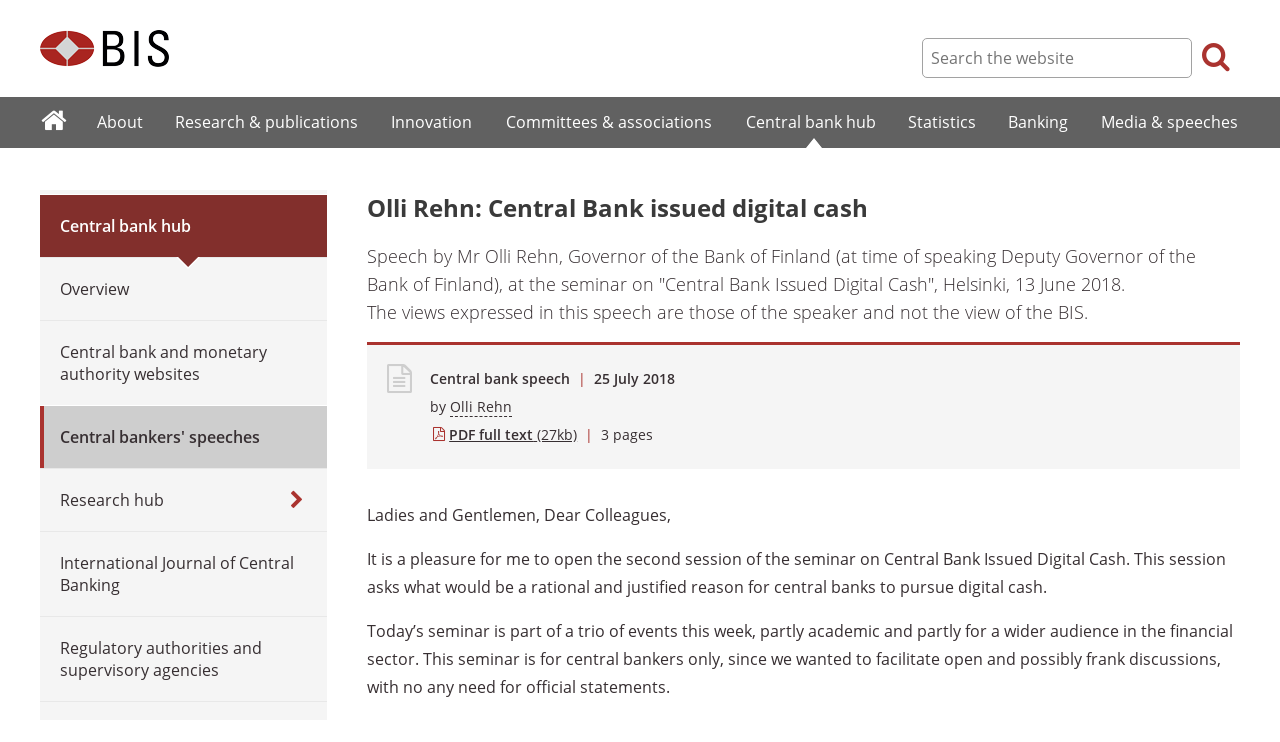

--- FILE ---
content_type: text/html; charset=UTF-8
request_url: https://www.bis.org/review/r180725c.htm
body_size: 7068
content:
<!DOCTYPE html>
<html class='no-js' lang='en' xml:lang='en' xmlns='http://www.w3.org/1999/xhtml'>
<head>
<meta content='IE=edge' http-equiv='X-UA-Compatible'>
<meta content='width=device-width, initial-scale=1.0' name='viewport'>
<meta content='text/html; charset=utf-8' http-equiv='Content-Type'>
<meta content='Olli Rehn: Central Bank issued digital cash' property='og:title'>
<meta content='Speech by Mr Olli Rehn, Governor of the Bank of Finland (at time of speaking Deputy Governor of the Bank of Finland), at the seminar on &quot;Central Bank Issued Digital Cash&quot;, Helsinki, 13 June 2018.
' property='og:description'>
<meta content='https://www.bis.org/review/r180725c.htm' property='og:url'>
<link href='https://www.bis.org/review/r180725c.htm' rel='canonical'>
<meta content='https://www.bis.org/img/bislogo_og.jpg' property='og:image'>
<meta content='summary_large_image' name='twitter:card'>
<meta content='@bis_org' name='twitter:site'>
<meta content='' name='keywords'>
<meta content='Speech by Mr Olli Rehn, Governor of the Bank of Finland (at time of speaking Deputy Governor of the Bank of Finland), at the seminar on &quot;Central Bank Issued Digital Cash&quot;, Helsinki, 13 June 2018.
' name='description'>
<meta content='Wed, 25 Jul 2018 09:55:00 +0000' http-equiv='Last-Modified'>
<title>Olli Rehn: Central Bank issued digital cash</title>
<link rel="icon" type="image/x-icon" href="/favicon-570124710617266452aaee59dc8fe89474345158607e5dd372d3f5389925fe99.ico" />
<link rel="shortcut icon" type="image/x-icon" href="/favicon-570124710617266452aaee59dc8fe89474345158607e5dd372d3f5389925fe99.ico" />
<link rel="stylesheet" href="/bis_original/bis/bis-262d81e317cbfa091209278241285c98d68fd0108063707e26ed5056b5a8a9c7.css" />
<link rel="stylesheet" href="/bis_original/shared/print-5dd6ea242dd39ae99601c816cf6ba8e800e519f71ffa3f5a06a8ef0ddf95f597.css" media="print" />
<link rel="stylesheet" href="/bis_original/datepicker-2b8b830d9c7f6d44e13429eb6f9765b328252be7861d72d47fff747eed394520.css" />
<link rel="stylesheet" href="/bis_original/select2-9f92f610bb1b5969b636a4d9c11476007c07643dfa60decc107ec99c81529f51.css" />
<link rel="stylesheet" href="/application-7aad27a6997b61c1490ab5b33b9a9a23d7ae915d79bd20c9b87fb5f87797e242.css" />
<script src="/js/jquery3.js"></script>
<script src="/application-f7b990a121f2fc4ca1a797046ff8f2c3b157eb2bde2fb4263fbf60fdbfde7647.js"></script>
<script src="/js/modernizr.custom.js"></script>
<script src="/bis_original/bis/standard-pretty-4cdc8e5d8567b62371db0d5853b6fd2d2363f1126e880919f0d2fa3ff8b0acdb.js"></script>

<meta content='Olli Rehn: Central Bank issued digital cash' name='citation_title'>
<meta content='Olli Rehn' name='citation_author'>
<meta content='2018-07-25' name='citation_publication_date'>
<meta content='2018-07-25' name='DC.date'>
</head>
<body>
<div class='dt tagwidth' id='body'>
<div id='bispage'>
<noscript>
<div class='_pagemsgdiv display-nojs noprint'>
<div class='pagemsg'>
This website requires javascript for proper use
</div>
</div>
</noscript>
<div class='_pagemsgdiv noprint' id='codemsg'>
<div style='display: table;'>
<div class='pagemsg' id='pagemsg'></div>
<input alt='close' id='pagemsgx' src='/img/icons/closeX.png' type='image'>
</div>
</div>
<div id='pagecontent'>
<div id='_review_r180725c_pdf'>
<div id='page-header'>
<div class='fullwidth-outer' id='pagehdr1'>
<div class='fullwidth-inner'>
<div id='pagehdr1table'>
<div id='hdr_logo'>
<a href="/"><img alt="The Bank for International Settlements" src="/img/bis-logo-short.gif" />
</a></div>
<div style='display:table-cell; width:100%;'></div>
<div class='noprint' id='hdr_tools'>
<div class='hdrtools_class' id='hdr_tool_search'>
<div class='hdr_searchicon icon icon-search' id='hdr_tool_searchicon'></div>
<div id='hdr_tool_searchiconX'>
<div class='spinner2 diagonal part-1'></div>
<div class='spinner2 diagonal part-2'></div>
</div>
</div>
<div class='hdrtools_class' id='hdr_tool_hamburger'>
<div class='noprint' id='hdr_tool_hamburgericon'>
<div class='menuhamburger spinner-master2' id='mobilemenu_hamburger'>
<div id='spinner'>
<div class='spinner2 diagonal part-1'></div>
<div class='spinner2 horizontal'></div>
<div class='spinner2 diagonal part-2'></div>
</div>
</div>
</div>
</div>
</div>
<div class='noprint' id='hdr_search'>
<form accept-charset='UTF-8' action='/search/index.htm' class='hdr_searchform' method='get'>
<div class='hdr_searchboxdiv'>
<fieldset class='hdr_searchbox'>
<input class='hdr_searchfield' id='sp_q' maxlength='80' name='globalset_q' placeholder='Search the website' type='text'>
</fieldset>
</div>
<div class='hdr_searchbuttondiv'>
<button class='hdr_searchbutton' type='submit'>
<span class='hdr_searchicon icon icon-search'></span>
</button>
</div>
</form>
</div>
</div>

</div>
</div>
<div class='fullwidth-outer' id='pagehdr2'>
<div class='fullwidth-inner'>
<div class='noprint' id='hdr_mobilesearch'>
<form accept-charset='UTF-8' action='/search/index.htm' class='hdr_searchform' method='get'>
<div class='hdr_searchboxdiv'>
<fieldset class='hdr_searchbox'>
<input class='hdr_searchfield' maxlength='80' name='globalset_q' placeholder='Search the website' type='text'>
</fieldset>
</div>
<div class='hdr_searchbuttondiv'>
<button class='hdr_searchbutton' type='submit'>
<span class='hdr_searchicon icon icon-search'></span>
</button>
</div>
</form>
</div>

</div>
</div>
</div>

<div class='noprint' id='accessibilityLinks'>
<a accesskey='0' href='#accessibilityLinks' title='access keys list'></a>
<a accesskey='1' href='#center' title='skip navigation'></a>
<a accesskey='2' href='#sp_q' title='quick search'></a>
<a accesskey='3' href='#main_menu' title='main menu'></a>
<a accesskey='4' href='#local_menu' title='local menu'></a>
<a accesskey='5' href='/sitemap/' title='sitemap'></a>
</div>
<div data-react-class="MainMenu" data-react-props="{&quot;document&quot;:{&quot;id&quot;:24862,&quot;id_cms&quot;:95490,&quot;path&quot;:&quot;/review/r180725c.pdf&quot;,&quot;menu_id&quot;:60,&quot;parent_id&quot;:null,&quot;short_title&quot;:&quot;Olli Rehn: Central Bank issued digital cash&quot;,&quot;long_title&quot;:&quot;Speech by Mr Olli Rehn, Governor of the Bank of Finland (at time of speaking Deputy Governor of the Bank of Finland), at the seminar on \&quot;Central Bank Issued Digital Cash\&quot;, Helsinki, 13 June 2018.\n&quot;,&quot;chapter_title&quot;:null,&quot;extra_information&quot;:&quot;Speech by Mr Olli Rehn, Governor of the Bank of Finland (at time of speaking Deputy Governor of the Bank of Finland), at the seminar on \&quot;Central Bank Issued Digital Cash\&quot;, Helsinki, 13 June 2018.\n&quot;,&quot;description&quot;:&quot;Speech by Mr Olli Rehn, Governor of the Bank of Finland (at time of speaking Deputy Governor of the Bank of Finland), at the seminar on \&quot;Central Bank Issued Digital Cash\&quot;, Helsinki, 13 June 2018.\n&quot;,&quot;abstract&quot;:null,&quot;content&quot;:&quot;\n    \n\u003cp\u003eLadies and Gentlemen, Dear Colleagues,\u003c/p\u003e\n\n\u003cp\u003eIt is a pleasure for me to open the second session of the seminar on Central Bank Issued Digital Cash. This session asks what would be a rational and justified reason for central banks to pursue digital cash.\u003c/p\u003e\n\n\u003cp\u003eToday\u0026rsquo;s seminar is part of a trio of events this week, partly academic and partly for a wider audience in the financial sector. This seminar is for central bankers only, since we wanted to facilitate open and possibly frank discussions, with no any need for official statements.\u003c/p\u003e\n\n\u003cp\u003eWe have also chosen different colour codes for the three events.\u003c/p\u003e\n\n\u003cp\u003eI\u0026rsquo;m not sure if the yellow colour of our badges has been deliberately chosen to indicate a yellow card, i.e. to be warned due to a foul. Maybe some people see that even a discussion about a digital central bank currency is dangerous play. But here today we won\u0026rsquo;t be afraid of discussion.\u003c/p\u003e\n\n\u003cp\u003eIn fact, virtual currencies or crypto assets, as we prefer to call them today, already emerged on central banks\u0026rsquo; radar screen many years ago. Since then, central banks, other authorities and academics have studied the phenomenon and published analyses on it. When the market turned into a highly speculative one, both financial supervisors and central banks issued warnings. In our view, virtual asset creation and trade should be regulated in the same way as other tradeable assets. It is important to protect consumers and prevent fraud.\u003c/p\u003e\n\n\u003cp\u003eOriginally, promoters of virtual assets like Bitcoin claimed they would provide an alternative to banks\u0026rsquo; payment systems and change the whole financial system. Even if virtual assets currently don\u0026rsquo;t have the capacity to fulfil the original vision, they did bring to the surface two very interesting issues: the potential of blockchain technology, and the future role of central bank money in the modern financial infrastructure.\u003c/p\u003e\n\n\u003cp\u003eThe discussion on the future use of central bank money, whether physical cash or digital, has emerged and even intensified recently, especially in countries where the role of cash in society has been declining.\u003c/p\u003e\n\n\u003cp\u003eThis raises several pertinent and difficult questions:\u003c/p\u003e\n\n\u003cp\u003eWhat would happen if physical cash really vanished? How would it affect central banks, the financial industry and society as a whole? What will legal tender mean in the future? How will monetary policy and financial stability change if perfectly safe central bank cash were to disappear? If physical cash were to become obsolete, should central banks still be involved in providing central bank money to the public \u0026ndash; perhaps in a digital form?\u003c/p\u003e\n\n\u003cp\u003eThese are indeed relevant questions, even if the issuance of euro cash still continues to grow. This seminar aims to contribute to the contemporary debate and increase our understanding of these questions.\u003c/p\u003e\n\n\u003cp\u003eAgainst this background, let me focus on three topics that the central banks must in my view carefully analyse.\u003c/p\u003e\n\n\u003cp\u003e1. What is \u003cstrong\u003ethe role and meaning of legal tender\u003c/strong\u003e and the need for some form of generally available and usable central bank money for members of the public?\u003c/p\u003e\n\n\u003cp\u003eThe historical background of legal tender lies in times when different monies circulated and, for the sake of stability, one of them had to be classed as legal. That gave central banks the power to create unlimited liquidity in their own currency, useful for financial stability. However, as the Bank of Finland Legal Unit concluded in its survey, this concept is surprisingly vague today, at least in retail payments.\u003c/p\u003e\n\n\u003cp\u003eThere are several reasons for this. In some countries, legal tender stands for the common fall-back, if no other payment instrument is agreed upon. In some countries legal tender means the mandatory acceptance of cash for payment e.g. in retail. In the U.S., where it reads on dollar bills that they are \u0026ldquo;legal tender for all debts\u0026rdquo;, there is no mandatory requirement to accept them in the purchase of goods and services.\u003c/p\u003e\n\n\u003cp\u003e2. How can we maintain the ability of official oversight to ensure the safety and \u0026ndash; under the dual threats of fragmentation and monopolization \u0026ndash; the efficiency of payment systems?\u003c/p\u003e\n\n\u003cp\u003eAs I mentioned earlier, the payments market is in turmoil with all the new initiatives. Some of them are just user interfaces, but also completely new transmission mechanisms are being introduced to the market.\u003c/p\u003e\n\n\u003cp\u003eThis development entails some potential problems for the oversight of payment systems. First, while consumer choice is a positive thing, fragmentation may increase uncertainty about trustworthy services. It may become impossible for supervisors to monitor all players, and for the overseers to ensure the robustness of the overall payment system.\u003c/p\u003e\n\n\u003cp\u003eAnother problem may arise from the fact that more and more service providers are non-banks that are not accustomed to regulatory requirements and may prefer to stay outside the oversight domain. The end-game may look like the free banking era, when competing private banks were printing their own banknotes, and it was hard to keep track of their value. In such a situation, at least, the reintroduction of legal tender in the form of digital cash might become a serious issue.\u003c/p\u003e\n\n\u003cp\u003eRobust payment systems are a crucial backbone of modern economies. We must be able to safeguard their functioning also in the future.\u003c/p\u003e\n\n\u003cp\u003eAbout a week ago, Europe experienced a short hiccup in the Visa payment card network. Even if the technical problem was solved in less than 10 hours, it showed how vulnerable our daily lives have become. When 75% of payments are not working, a lot of uncertainty and losses are created. The event reminded us that, to ensure resilience, we need parallel safe infrastructures that can be scaled up, if the normal network is failing.\u003c/p\u003e\n\n\u003cp\u003eToday, we still have cash. If or when cash is no longer used to the extent that it can be easily scaled up, other alternatives will be needed. One line of analysis contemplates whether some alternative means of payment could or should be provided by central banks.\u003c/p\u003e\n\n\u003cp\u003e3. How are the efficiency of monetary policy and the objectives of macroeconomic and financial stability to be maintained, if all money is issued by private parties, all of which are not necessarily even banks?\u003c/p\u003e\n\n\u003cp\u003eCentral bankers are often considered conservative. But work in central banks has had to continuously adapt to meet the challenges of a changing environment. The tasks of price stability, financial stability and oversight of payment and settlement systems tend to change and take on new forms, but the core content endures.\u003c/p\u003e\n\n\u003cp\u003eThis capability to adapt has been evident since 2008, when, during the financial crises, central banks were able to think \u0026lsquo;out of the box\u0026rsquo; and create new monetary policy tools to fulfil their task. The outcome was not just new monetary policy tools, but also stronger macroprudential supervision and, in Europe, the creation of Banking Union.\u003c/p\u003e\n\n\u003cp\u003eBearing that in mind, it is entirely reasonable to expect that the central banks will be able to adapt to the changing financial and payment landscape also when the driver is not a recession, but a technological revolution.\u003c/p\u003e\n\n\u003cp\u003eDear Friends,\u003c/p\u003e\n\n\u003cp\u003eI trust your discussions today will be interesting and substantive, and that you will have new insights with you when travelling back home. Sharing both understanding and open questions, being able to work together in the future and take action jointly, all these will be ever more vital when our common field of work is transformed in so many ways.\u003c/p\u003e\n\n\u003cp\u003eI wish you a successful seminar.\u003c/p\u003e\n    \n  &quot;,&quot;display_position&quot;:null,&quot;layout&quot;:null,&quot;publication_start_date&quot;:&quot;2018-07-25T00:00:00.000+02:00&quot;,&quot;created_at&quot;:&quot;2018-07-25T11:55:00.000+02:00&quot;,&quot;updated_at&quot;:&quot;2018-07-25T14:29:00.000+02:00&quot;,&quot;pdf_pages&quot;:3,&quot;pdf_file_size&quot;:27,&quot;pdf_use_title&quot;:false,&quot;series_name&quot;:null,&quot;html_header&quot;:null,&quot;html_footer&quot;:null,&quot;has_content&quot;:true}}" data-react-cache-id="MainMenu-0"></div>
<div class='fullwidth-outer' id='page-breadcrumbs'>
<div class='fullwidth-inner'>
<div data-react-class="Breadcrumbs" data-react-props="{&quot;document&quot;:{&quot;id&quot;:24862,&quot;id_cms&quot;:95490,&quot;path&quot;:&quot;/review/r180725c.pdf&quot;,&quot;menu_id&quot;:60,&quot;parent_id&quot;:null,&quot;short_title&quot;:&quot;Olli Rehn: Central Bank issued digital cash&quot;,&quot;long_title&quot;:&quot;Speech by Mr Olli Rehn, Governor of the Bank of Finland (at time of speaking Deputy Governor of the Bank of Finland), at the seminar on \&quot;Central Bank Issued Digital Cash\&quot;, Helsinki, 13 June 2018.\n&quot;,&quot;chapter_title&quot;:null,&quot;extra_information&quot;:&quot;Speech by Mr Olli Rehn, Governor of the Bank of Finland (at time of speaking Deputy Governor of the Bank of Finland), at the seminar on \&quot;Central Bank Issued Digital Cash\&quot;, Helsinki, 13 June 2018.\n&quot;,&quot;description&quot;:&quot;Speech by Mr Olli Rehn, Governor of the Bank of Finland (at time of speaking Deputy Governor of the Bank of Finland), at the seminar on \&quot;Central Bank Issued Digital Cash\&quot;, Helsinki, 13 June 2018.\n&quot;,&quot;abstract&quot;:null,&quot;content&quot;:&quot;\n    \n\u003cp\u003eLadies and Gentlemen, Dear Colleagues,\u003c/p\u003e\n\n\u003cp\u003eIt is a pleasure for me to open the second session of the seminar on Central Bank Issued Digital Cash. This session asks what would be a rational and justified reason for central banks to pursue digital cash.\u003c/p\u003e\n\n\u003cp\u003eToday\u0026rsquo;s seminar is part of a trio of events this week, partly academic and partly for a wider audience in the financial sector. This seminar is for central bankers only, since we wanted to facilitate open and possibly frank discussions, with no any need for official statements.\u003c/p\u003e\n\n\u003cp\u003eWe have also chosen different colour codes for the three events.\u003c/p\u003e\n\n\u003cp\u003eI\u0026rsquo;m not sure if the yellow colour of our badges has been deliberately chosen to indicate a yellow card, i.e. to be warned due to a foul. Maybe some people see that even a discussion about a digital central bank currency is dangerous play. But here today we won\u0026rsquo;t be afraid of discussion.\u003c/p\u003e\n\n\u003cp\u003eIn fact, virtual currencies or crypto assets, as we prefer to call them today, already emerged on central banks\u0026rsquo; radar screen many years ago. Since then, central banks, other authorities and academics have studied the phenomenon and published analyses on it. When the market turned into a highly speculative one, both financial supervisors and central banks issued warnings. In our view, virtual asset creation and trade should be regulated in the same way as other tradeable assets. It is important to protect consumers and prevent fraud.\u003c/p\u003e\n\n\u003cp\u003eOriginally, promoters of virtual assets like Bitcoin claimed they would provide an alternative to banks\u0026rsquo; payment systems and change the whole financial system. Even if virtual assets currently don\u0026rsquo;t have the capacity to fulfil the original vision, they did bring to the surface two very interesting issues: the potential of blockchain technology, and the future role of central bank money in the modern financial infrastructure.\u003c/p\u003e\n\n\u003cp\u003eThe discussion on the future use of central bank money, whether physical cash or digital, has emerged and even intensified recently, especially in countries where the role of cash in society has been declining.\u003c/p\u003e\n\n\u003cp\u003eThis raises several pertinent and difficult questions:\u003c/p\u003e\n\n\u003cp\u003eWhat would happen if physical cash really vanished? How would it affect central banks, the financial industry and society as a whole? What will legal tender mean in the future? How will monetary policy and financial stability change if perfectly safe central bank cash were to disappear? If physical cash were to become obsolete, should central banks still be involved in providing central bank money to the public \u0026ndash; perhaps in a digital form?\u003c/p\u003e\n\n\u003cp\u003eThese are indeed relevant questions, even if the issuance of euro cash still continues to grow. This seminar aims to contribute to the contemporary debate and increase our understanding of these questions.\u003c/p\u003e\n\n\u003cp\u003eAgainst this background, let me focus on three topics that the central banks must in my view carefully analyse.\u003c/p\u003e\n\n\u003cp\u003e1. What is \u003cstrong\u003ethe role and meaning of legal tender\u003c/strong\u003e and the need for some form of generally available and usable central bank money for members of the public?\u003c/p\u003e\n\n\u003cp\u003eThe historical background of legal tender lies in times when different monies circulated and, for the sake of stability, one of them had to be classed as legal. That gave central banks the power to create unlimited liquidity in their own currency, useful for financial stability. However, as the Bank of Finland Legal Unit concluded in its survey, this concept is surprisingly vague today, at least in retail payments.\u003c/p\u003e\n\n\u003cp\u003eThere are several reasons for this. In some countries, legal tender stands for the common fall-back, if no other payment instrument is agreed upon. In some countries legal tender means the mandatory acceptance of cash for payment e.g. in retail. In the U.S., where it reads on dollar bills that they are \u0026ldquo;legal tender for all debts\u0026rdquo;, there is no mandatory requirement to accept them in the purchase of goods and services.\u003c/p\u003e\n\n\u003cp\u003e2. How can we maintain the ability of official oversight to ensure the safety and \u0026ndash; under the dual threats of fragmentation and monopolization \u0026ndash; the efficiency of payment systems?\u003c/p\u003e\n\n\u003cp\u003eAs I mentioned earlier, the payments market is in turmoil with all the new initiatives. Some of them are just user interfaces, but also completely new transmission mechanisms are being introduced to the market.\u003c/p\u003e\n\n\u003cp\u003eThis development entails some potential problems for the oversight of payment systems. First, while consumer choice is a positive thing, fragmentation may increase uncertainty about trustworthy services. It may become impossible for supervisors to monitor all players, and for the overseers to ensure the robustness of the overall payment system.\u003c/p\u003e\n\n\u003cp\u003eAnother problem may arise from the fact that more and more service providers are non-banks that are not accustomed to regulatory requirements and may prefer to stay outside the oversight domain. The end-game may look like the free banking era, when competing private banks were printing their own banknotes, and it was hard to keep track of their value. In such a situation, at least, the reintroduction of legal tender in the form of digital cash might become a serious issue.\u003c/p\u003e\n\n\u003cp\u003eRobust payment systems are a crucial backbone of modern economies. We must be able to safeguard their functioning also in the future.\u003c/p\u003e\n\n\u003cp\u003eAbout a week ago, Europe experienced a short hiccup in the Visa payment card network. Even if the technical problem was solved in less than 10 hours, it showed how vulnerable our daily lives have become. When 75% of payments are not working, a lot of uncertainty and losses are created. The event reminded us that, to ensure resilience, we need parallel safe infrastructures that can be scaled up, if the normal network is failing.\u003c/p\u003e\n\n\u003cp\u003eToday, we still have cash. If or when cash is no longer used to the extent that it can be easily scaled up, other alternatives will be needed. One line of analysis contemplates whether some alternative means of payment could or should be provided by central banks.\u003c/p\u003e\n\n\u003cp\u003e3. How are the efficiency of monetary policy and the objectives of macroeconomic and financial stability to be maintained, if all money is issued by private parties, all of which are not necessarily even banks?\u003c/p\u003e\n\n\u003cp\u003eCentral bankers are often considered conservative. But work in central banks has had to continuously adapt to meet the challenges of a changing environment. The tasks of price stability, financial stability and oversight of payment and settlement systems tend to change and take on new forms, but the core content endures.\u003c/p\u003e\n\n\u003cp\u003eThis capability to adapt has been evident since 2008, when, during the financial crises, central banks were able to think \u0026lsquo;out of the box\u0026rsquo; and create new monetary policy tools to fulfil their task. The outcome was not just new monetary policy tools, but also stronger macroprudential supervision and, in Europe, the creation of Banking Union.\u003c/p\u003e\n\n\u003cp\u003eBearing that in mind, it is entirely reasonable to expect that the central banks will be able to adapt to the changing financial and payment landscape also when the driver is not a recession, but a technological revolution.\u003c/p\u003e\n\n\u003cp\u003eDear Friends,\u003c/p\u003e\n\n\u003cp\u003eI trust your discussions today will be interesting and substantive, and that you will have new insights with you when travelling back home. Sharing both understanding and open questions, being able to work together in the future and take action jointly, all these will be ever more vital when our common field of work is transformed in so many ways.\u003c/p\u003e\n\n\u003cp\u003eI wish you a successful seminar.\u003c/p\u003e\n    \n  &quot;,&quot;display_position&quot;:null,&quot;layout&quot;:null,&quot;publication_start_date&quot;:&quot;2018-07-25T00:00:00.000+02:00&quot;,&quot;created_at&quot;:&quot;2018-07-25T11:55:00.000+02:00&quot;,&quot;updated_at&quot;:&quot;2018-07-25T14:29:00.000+02:00&quot;,&quot;pdf_pages&quot;:3,&quot;pdf_file_size&quot;:27,&quot;pdf_use_title&quot;:false,&quot;series_name&quot;:null,&quot;html_header&quot;:null,&quot;html_footer&quot;:null,&quot;has_content&quot;:true},&quot;document_links&quot;:[],&quot;document_parent_path&quot;:null}" data-react-cache-id="Breadcrumbs-0"></div>

</div>
</div>
<div class='fullwidth-outer'>
<div class='fullwidth-inner'>
<div class='document_container' id='container'>
<div class='column noprint' id='left'>
<div data-react-class="LocalMenu" data-react-props="{&quot;document&quot;:{&quot;id&quot;:24862,&quot;id_cms&quot;:95490,&quot;path&quot;:&quot;/review/r180725c.pdf&quot;,&quot;menu_id&quot;:60,&quot;parent_id&quot;:null,&quot;short_title&quot;:&quot;Olli Rehn: Central Bank issued digital cash&quot;,&quot;long_title&quot;:&quot;Speech by Mr Olli Rehn, Governor of the Bank of Finland (at time of speaking Deputy Governor of the Bank of Finland), at the seminar on \&quot;Central Bank Issued Digital Cash\&quot;, Helsinki, 13 June 2018.\n&quot;,&quot;chapter_title&quot;:null,&quot;extra_information&quot;:&quot;Speech by Mr Olli Rehn, Governor of the Bank of Finland (at time of speaking Deputy Governor of the Bank of Finland), at the seminar on \&quot;Central Bank Issued Digital Cash\&quot;, Helsinki, 13 June 2018.\n&quot;,&quot;description&quot;:&quot;Speech by Mr Olli Rehn, Governor of the Bank of Finland (at time of speaking Deputy Governor of the Bank of Finland), at the seminar on \&quot;Central Bank Issued Digital Cash\&quot;, Helsinki, 13 June 2018.\n&quot;,&quot;abstract&quot;:null,&quot;content&quot;:&quot;\n    \n\u003cp\u003eLadies and Gentlemen, Dear Colleagues,\u003c/p\u003e\n\n\u003cp\u003eIt is a pleasure for me to open the second session of the seminar on Central Bank Issued Digital Cash. This session asks what would be a rational and justified reason for central banks to pursue digital cash.\u003c/p\u003e\n\n\u003cp\u003eToday\u0026rsquo;s seminar is part of a trio of events this week, partly academic and partly for a wider audience in the financial sector. This seminar is for central bankers only, since we wanted to facilitate open and possibly frank discussions, with no any need for official statements.\u003c/p\u003e\n\n\u003cp\u003eWe have also chosen different colour codes for the three events.\u003c/p\u003e\n\n\u003cp\u003eI\u0026rsquo;m not sure if the yellow colour of our badges has been deliberately chosen to indicate a yellow card, i.e. to be warned due to a foul. Maybe some people see that even a discussion about a digital central bank currency is dangerous play. But here today we won\u0026rsquo;t be afraid of discussion.\u003c/p\u003e\n\n\u003cp\u003eIn fact, virtual currencies or crypto assets, as we prefer to call them today, already emerged on central banks\u0026rsquo; radar screen many years ago. Since then, central banks, other authorities and academics have studied the phenomenon and published analyses on it. When the market turned into a highly speculative one, both financial supervisors and central banks issued warnings. In our view, virtual asset creation and trade should be regulated in the same way as other tradeable assets. It is important to protect consumers and prevent fraud.\u003c/p\u003e\n\n\u003cp\u003eOriginally, promoters of virtual assets like Bitcoin claimed they would provide an alternative to banks\u0026rsquo; payment systems and change the whole financial system. Even if virtual assets currently don\u0026rsquo;t have the capacity to fulfil the original vision, they did bring to the surface two very interesting issues: the potential of blockchain technology, and the future role of central bank money in the modern financial infrastructure.\u003c/p\u003e\n\n\u003cp\u003eThe discussion on the future use of central bank money, whether physical cash or digital, has emerged and even intensified recently, especially in countries where the role of cash in society has been declining.\u003c/p\u003e\n\n\u003cp\u003eThis raises several pertinent and difficult questions:\u003c/p\u003e\n\n\u003cp\u003eWhat would happen if physical cash really vanished? How would it affect central banks, the financial industry and society as a whole? What will legal tender mean in the future? How will monetary policy and financial stability change if perfectly safe central bank cash were to disappear? If physical cash were to become obsolete, should central banks still be involved in providing central bank money to the public \u0026ndash; perhaps in a digital form?\u003c/p\u003e\n\n\u003cp\u003eThese are indeed relevant questions, even if the issuance of euro cash still continues to grow. This seminar aims to contribute to the contemporary debate and increase our understanding of these questions.\u003c/p\u003e\n\n\u003cp\u003eAgainst this background, let me focus on three topics that the central banks must in my view carefully analyse.\u003c/p\u003e\n\n\u003cp\u003e1. What is \u003cstrong\u003ethe role and meaning of legal tender\u003c/strong\u003e and the need for some form of generally available and usable central bank money for members of the public?\u003c/p\u003e\n\n\u003cp\u003eThe historical background of legal tender lies in times when different monies circulated and, for the sake of stability, one of them had to be classed as legal. That gave central banks the power to create unlimited liquidity in their own currency, useful for financial stability. However, as the Bank of Finland Legal Unit concluded in its survey, this concept is surprisingly vague today, at least in retail payments.\u003c/p\u003e\n\n\u003cp\u003eThere are several reasons for this. In some countries, legal tender stands for the common fall-back, if no other payment instrument is agreed upon. In some countries legal tender means the mandatory acceptance of cash for payment e.g. in retail. In the U.S., where it reads on dollar bills that they are \u0026ldquo;legal tender for all debts\u0026rdquo;, there is no mandatory requirement to accept them in the purchase of goods and services.\u003c/p\u003e\n\n\u003cp\u003e2. How can we maintain the ability of official oversight to ensure the safety and \u0026ndash; under the dual threats of fragmentation and monopolization \u0026ndash; the efficiency of payment systems?\u003c/p\u003e\n\n\u003cp\u003eAs I mentioned earlier, the payments market is in turmoil with all the new initiatives. Some of them are just user interfaces, but also completely new transmission mechanisms are being introduced to the market.\u003c/p\u003e\n\n\u003cp\u003eThis development entails some potential problems for the oversight of payment systems. First, while consumer choice is a positive thing, fragmentation may increase uncertainty about trustworthy services. It may become impossible for supervisors to monitor all players, and for the overseers to ensure the robustness of the overall payment system.\u003c/p\u003e\n\n\u003cp\u003eAnother problem may arise from the fact that more and more service providers are non-banks that are not accustomed to regulatory requirements and may prefer to stay outside the oversight domain. The end-game may look like the free banking era, when competing private banks were printing their own banknotes, and it was hard to keep track of their value. In such a situation, at least, the reintroduction of legal tender in the form of digital cash might become a serious issue.\u003c/p\u003e\n\n\u003cp\u003eRobust payment systems are a crucial backbone of modern economies. We must be able to safeguard their functioning also in the future.\u003c/p\u003e\n\n\u003cp\u003eAbout a week ago, Europe experienced a short hiccup in the Visa payment card network. Even if the technical problem was solved in less than 10 hours, it showed how vulnerable our daily lives have become. When 75% of payments are not working, a lot of uncertainty and losses are created. The event reminded us that, to ensure resilience, we need parallel safe infrastructures that can be scaled up, if the normal network is failing.\u003c/p\u003e\n\n\u003cp\u003eToday, we still have cash. If or when cash is no longer used to the extent that it can be easily scaled up, other alternatives will be needed. One line of analysis contemplates whether some alternative means of payment could or should be provided by central banks.\u003c/p\u003e\n\n\u003cp\u003e3. How are the efficiency of monetary policy and the objectives of macroeconomic and financial stability to be maintained, if all money is issued by private parties, all of which are not necessarily even banks?\u003c/p\u003e\n\n\u003cp\u003eCentral bankers are often considered conservative. But work in central banks has had to continuously adapt to meet the challenges of a changing environment. The tasks of price stability, financial stability and oversight of payment and settlement systems tend to change and take on new forms, but the core content endures.\u003c/p\u003e\n\n\u003cp\u003eThis capability to adapt has been evident since 2008, when, during the financial crises, central banks were able to think \u0026lsquo;out of the box\u0026rsquo; and create new monetary policy tools to fulfil their task. The outcome was not just new monetary policy tools, but also stronger macroprudential supervision and, in Europe, the creation of Banking Union.\u003c/p\u003e\n\n\u003cp\u003eBearing that in mind, it is entirely reasonable to expect that the central banks will be able to adapt to the changing financial and payment landscape also when the driver is not a recession, but a technological revolution.\u003c/p\u003e\n\n\u003cp\u003eDear Friends,\u003c/p\u003e\n\n\u003cp\u003eI trust your discussions today will be interesting and substantive, and that you will have new insights with you when travelling back home. Sharing both understanding and open questions, being able to work together in the future and take action jointly, all these will be ever more vital when our common field of work is transformed in so many ways.\u003c/p\u003e\n\n\u003cp\u003eI wish you a successful seminar.\u003c/p\u003e\n    \n  &quot;,&quot;display_position&quot;:null,&quot;layout&quot;:null,&quot;publication_start_date&quot;:&quot;2018-07-25T00:00:00.000+02:00&quot;,&quot;created_at&quot;:&quot;2018-07-25T11:55:00.000+02:00&quot;,&quot;updated_at&quot;:&quot;2018-07-25T14:29:00.000+02:00&quot;,&quot;pdf_pages&quot;:3,&quot;pdf_file_size&quot;:27,&quot;pdf_use_title&quot;:false,&quot;series_name&quot;:null,&quot;html_header&quot;:null,&quot;html_footer&quot;:null,&quot;has_content&quot;:true}}" data-react-cache-id="LocalMenu-0" id="navigation_local"></div>
</div>
<div class='defaultstyles overridedefault' id='center' role='main'>
<h1>Olli Rehn: Central Bank issued digital cash</h1>
<div id='extratitle-div'>
Speech by Mr Olli Rehn, Governor of the Bank of Finland (at time of speaking Deputy Governor of the Bank of Finland), at the seminar on "Central Bank Issued Digital Cash", Helsinki, 13 June 2018.

<p>The views expressed in this speech are those of the speaker and not the view of the BIS.</p>
</div>
<div class='pageinfoblk override'>
<div class='icoblk icon-file-generic icon'></div>
<div class='pdftxt'>
<div class='pdfdocinfo'>
<span style='font-weight:600;'>
Central bank speech
</span>
<span class='red'> | </span>
<div class='date'>
25 July 2018
</div>
</div>
<div class='pdfauthors'>
<div class='authorline'>by <a class='authorlnk dashed' href='/author/olli_rehn.htm'>Olli Rehn</a></div>

</div>
<div class='pdftitle'>
<a class='pdftitle_link' href='/review/r180725c.pdf'>
<span class='firstword'>PDF full text</span>
<div class='pdfinfo'> (27kb)</div>
</a>
<span class='red'> | </span>
<span class='pdftitle_pages'>
3
 pages
</span>
</div>
</div>
</div>

<div id='cmsContent'>
<p>Ladies and Gentlemen, Dear Colleagues,</p>

<p>It is a pleasure for me to open the second session of the seminar on Central Bank Issued Digital Cash. This session asks what would be a rational and justified reason for central banks to pursue digital cash.</p>

<p>Today’s seminar is part of a trio of events this week, partly academic and partly for a wider audience in the financial sector. This seminar is for central bankers only, since we wanted to facilitate open and possibly frank discussions, with no any need for official statements.</p>

<p>We have also chosen different colour codes for the three events.</p>

<p>I’m not sure if the yellow colour of our badges has been deliberately chosen to indicate a yellow card, i.e. to be warned due to a foul. Maybe some people see that even a discussion about a digital central bank currency is dangerous play. But here today we won’t be afraid of discussion.</p>

<p>In fact, virtual currencies or crypto assets, as we prefer to call them today, already emerged on central banks’ radar screen many years ago. Since then, central banks, other authorities and academics have studied the phenomenon and published analyses on it. When the market turned into a highly speculative one, both financial supervisors and central banks issued warnings. In our view, virtual asset creation and trade should be regulated in the same way as other tradeable assets. It is important to protect consumers and prevent fraud.</p>

<p>Originally, promoters of virtual assets like Bitcoin claimed they would provide an alternative to banks’ payment systems and change the whole financial system. Even if virtual assets currently don’t have the capacity to fulfil the original vision, they did bring to the surface two very interesting issues: the potential of blockchain technology, and the future role of central bank money in the modern financial infrastructure.</p>

<p>The discussion on the future use of central bank money, whether physical cash or digital, has emerged and even intensified recently, especially in countries where the role of cash in society has been declining.</p>

<p>This raises several pertinent and difficult questions:</p>

<p>What would happen if physical cash really vanished? How would it affect central banks, the financial industry and society as a whole? What will legal tender mean in the future? How will monetary policy and financial stability change if perfectly safe central bank cash were to disappear? If physical cash were to become obsolete, should central banks still be involved in providing central bank money to the public – perhaps in a digital form?</p>

<p>These are indeed relevant questions, even if the issuance of euro cash still continues to grow. This seminar aims to contribute to the contemporary debate and increase our understanding of these questions.</p>

<p>Against this background, let me focus on three topics that the central banks must in my view carefully analyse.</p>

<p>1. What is <strong>the role and meaning of legal tender</strong> and the need for some form of generally available and usable central bank money for members of the public?</p>

<p>The historical background of legal tender lies in times when different monies circulated and, for the sake of stability, one of them had to be classed as legal. That gave central banks the power to create unlimited liquidity in their own currency, useful for financial stability. However, as the Bank of Finland Legal Unit concluded in its survey, this concept is surprisingly vague today, at least in retail payments.</p>

<p>There are several reasons for this. In some countries, legal tender stands for the common fall-back, if no other payment instrument is agreed upon. In some countries legal tender means the mandatory acceptance of cash for payment e.g. in retail. In the U.S., where it reads on dollar bills that they are “legal tender for all debts”, there is no mandatory requirement to accept them in the purchase of goods and services.</p>

<p>2. How can we maintain the ability of official oversight to ensure the safety and – under the dual threats of fragmentation and monopolization – the efficiency of payment systems?</p>

<p>As I mentioned earlier, the payments market is in turmoil with all the new initiatives. Some of them are just user interfaces, but also completely new transmission mechanisms are being introduced to the market.</p>

<p>This development entails some potential problems for the oversight of payment systems. First, while consumer choice is a positive thing, fragmentation may increase uncertainty about trustworthy services. It may become impossible for supervisors to monitor all players, and for the overseers to ensure the robustness of the overall payment system.</p>

<p>Another problem may arise from the fact that more and more service providers are non-banks that are not accustomed to regulatory requirements and may prefer to stay outside the oversight domain. The end-game may look like the free banking era, when competing private banks were printing their own banknotes, and it was hard to keep track of their value. In such a situation, at least, the reintroduction of legal tender in the form of digital cash might become a serious issue.</p>

<p>Robust payment systems are a crucial backbone of modern economies. We must be able to safeguard their functioning also in the future.</p>

<p>About a week ago, Europe experienced a short hiccup in the Visa payment card network. Even if the technical problem was solved in less than 10 hours, it showed how vulnerable our daily lives have become. When 75% of payments are not working, a lot of uncertainty and losses are created. The event reminded us that, to ensure resilience, we need parallel safe infrastructures that can be scaled up, if the normal network is failing.</p>

<p>Today, we still have cash. If or when cash is no longer used to the extent that it can be easily scaled up, other alternatives will be needed. One line of analysis contemplates whether some alternative means of payment could or should be provided by central banks.</p>

<p>3. How are the efficiency of monetary policy and the objectives of macroeconomic and financial stability to be maintained, if all money is issued by private parties, all of which are not necessarily even banks?</p>

<p>Central bankers are often considered conservative. But work in central banks has had to continuously adapt to meet the challenges of a changing environment. The tasks of price stability, financial stability and oversight of payment and settlement systems tend to change and take on new forms, but the core content endures.</p>

<p>This capability to adapt has been evident since 2008, when, during the financial crises, central banks were able to think ‘out of the box’ and create new monetary policy tools to fulfil their task. The outcome was not just new monetary policy tools, but also stronger macroprudential supervision and, in Europe, the creation of Banking Union.</p>

<p>Bearing that in mind, it is entirely reasonable to expect that the central banks will be able to adapt to the changing financial and payment landscape also when the driver is not a recession, but a technological revolution.</p>

<p>Dear Friends,</p>

<p>I trust your discussions today will be interesting and substantive, and that you will have new insights with you when travelling back home. Sharing both understanding and open questions, being able to work together in the future and take action jointly, all these will be ever more vital when our common field of work is transformed in so many ways.</p>

<p>I wish you a successful seminar.</p>
    
  
</div>
<div id='disclaimer'>The views expressed in this speech are those of the speaker and do not necessarily reflect those of the BIS.</div>

<div id='authoraboutblk'>
<div class='title'>About the author</div>
<div id='authorboxgrp'>
<div class='columndivide cd-2equal cd-spacing30 authorboxrow'>
<a class='cd-cell boxlink' href='/author/olli_rehn.htm'>
<div class='authorbox'>
<div class='authortxtbox'>
<div class='authorname'>Olli Rehn</div>
<div class='authormore'>More from this author</div>
</div>
</div>
</a>
<div class='authorbox author_right'></div>
</div>
</div>
</div>

</div>
</div>

</div>
</div>
<div class='fullwidth-outer' id='page-maybeinterestedin'>
<div class='fullwidth-inner'>
<div class='noprint' id='maybeinterestedin-div'>
</div>

</div>
</div>

</div>
</div>
</div>
<div class='noprint' role='contentinfo'>
<div class='fullwidth-outer' id='page-footer'>
<div class='fullwidth-inner'>
<a href='#0' id='totop'>Top</a>
<div id='sharethispage'>
<ul class='sociallist'>
<li>Share this page</li>
<li>
<a href='https://twitter.com/share' id='footershare_twitter' onclick='window.open(&#39;//twitter.com/share?url=&#39; + encodeURIComponent(window.location.href) + &#39;&amp;text=&#39; + encodeURI(document.title) + &#39;&amp;via=bis_org&#39;,&#39;_blank&#39;, &#39;height=450,width=600,menubar=no&#39;); return false;'>
<span class='icon shareicons icon-twitter-square'></span>
</a>
</li>
<li>
<a href='https://www.linkedin.com/shareArticle' id='footershare_linkedin' onclick='window.open(&#39;https://www.linkedin.com/shareArticle?url=&#39; + encodeURIComponent(window.location.href) + &#39;&amp;mini=true&#39; + &#39;&amp;title=&#39; + encodeURI(document.title),&#39;_blank&#39;, &#39;height=450,width=600,menubar=no&#39;); return false;'>
<span class='icon shareicons icon-linkedin-square'></span>
</a>
</li>
<li>
<a href='#' id='footershare_email' onclick='window.location=&#39;mailto:?subject=I would like to share this BIS website link with you&amp;body=Link to the website of the Bank for International Settlements%0D%0A&#39; + window.location; return false;'>
<span class='icon shareicons icon-envelope-square'></span>
</a>
</li>
</ul>
</div>
<div id='footer-pagediv'>
<div class='footer-divblks' id='footer-leftdiv'>
<div id='stayconnected'>
<div class='title'>Stay connected</div>
<ul class='sociallist'>
<li>Follow us</li>
<li>
<a class='iconlink' href='https://twitter.com/BIS_org' title='Follow us on Twitter'>
<span class='icon shareicons icon-twitter-square'></span>
</a>
</li>
<li>
<a class='iconlink' href='https://www.linkedin.com/company/bis' title='Follow us on LinkedIn'>
<span class='icon shareicons icon-linkedin-square'></span>
</a>
</li>
<li>
<a class='iconlink' href='https://www.youtube.com/user/bisbribiz' title='Watch our YouTube videos'>
<span class='icon shareicons icon-youtube-square'></span>
</a>
</li>
<li>
<a class='iconlink' href='/rss/index.htm' title='RSS feeds'>
<span class='icon shareicons icon-rss-square'></span>
</a>
</li>
<li>
<a class='iconlink' href='/podcast' title='Listen to our podcast'>
<span class='icon shareicons icon-podcast'></span>
</a>
</li>
<li>
<a class='iconlink' href='https://www.instagram.com/bankforintlsettlements/?hl=en' title='Follow us on Instagram'>
<span class='icon shareicons icon-instagram'></span>
</a>
</li>
</ul>
<ul id='emailalert'>
<li>
<a class='iconlink' href='/emailalerts.htm' title='Email alerts'>
<div class='icon shareicons icon-envelope-square'></div>
</a>
</li>
<li>Sign up to receive email alerts</li>
</ul>
</div>
</div>
<div class='footer-divblks' id='footer-rightdiv'>
<div id='footertable'>
<div class='footercolumn'>
<ul>
<li>
<div class='title'>About BIS</div>
</li>
<li>
<a href='/sitemap/index.htm'>Sitemap</a>
</li>
<li>
<a href='/about/faq.htm'>FAQ</a>
</li>
<li>
<a href='/about/contact.htm'>Contact</a>
</li>
<li>
<a href='/careers/index.htm'>Careers</a>
</li>
<li>
<a href='/translations/index.htm'>Translations</a>
</li>
</ul>
</div>
<div class='footercolumn'>
<ul>
<li>
<div class='title'>Legal information</div>
</li>
<li>
<a href='/terms_conditions.htm'>Terms and conditions</a>
</li>
<li>
<a href='/terms_conditions.htm#Copyright_and_Permissions'>Copyright and permissions</a>
</li>
<li>
<a href='/privacy.htm'>Privacy notice</a>
</li>
<li>
<a href='/cookies.htm'>Cookies notice</a>
</li>
<li>
<a href='/about/warning0405.htm'>Email scam warning</a>
</li>
</ul>
</div>
</div>
</div>
</div>

</div>
</div>
</div>

<div class='menuoverlay noprint' id='mo_upper' style='top:0px;display:none;'></div>
<div class='menuoverlay noprint' id='mo_lower' style='display:none;'></div>
<div class='menuoverlay noprint' id='mfmo_lower' style='display:none;'></div>

</div>
<div data-react-class="CookieManager" data-react-props="{}" data-react-cache-id="CookieManager-0"></div>
<div data-react-class="AnalyticsManager" data-react-props="{&quot;document&quot;:{&quot;id&quot;:24862,&quot;id_cms&quot;:95490,&quot;path&quot;:&quot;/review/r180725c.pdf&quot;,&quot;menu_id&quot;:60,&quot;parent_id&quot;:null,&quot;short_title&quot;:&quot;Olli Rehn: Central Bank issued digital cash&quot;,&quot;long_title&quot;:&quot;Speech by Mr Olli Rehn, Governor of the Bank of Finland (at time of speaking Deputy Governor of the Bank of Finland), at the seminar on \&quot;Central Bank Issued Digital Cash\&quot;, Helsinki, 13 June 2018.\n&quot;,&quot;chapter_title&quot;:null,&quot;extra_information&quot;:&quot;Speech by Mr Olli Rehn, Governor of the Bank of Finland (at time of speaking Deputy Governor of the Bank of Finland), at the seminar on \&quot;Central Bank Issued Digital Cash\&quot;, Helsinki, 13 June 2018.\n&quot;,&quot;description&quot;:&quot;Speech by Mr Olli Rehn, Governor of the Bank of Finland (at time of speaking Deputy Governor of the Bank of Finland), at the seminar on \&quot;Central Bank Issued Digital Cash\&quot;, Helsinki, 13 June 2018.\n&quot;,&quot;abstract&quot;:null,&quot;content&quot;:&quot;\n    \n\u003cp\u003eLadies and Gentlemen, Dear Colleagues,\u003c/p\u003e\n\n\u003cp\u003eIt is a pleasure for me to open the second session of the seminar on Central Bank Issued Digital Cash. This session asks what would be a rational and justified reason for central banks to pursue digital cash.\u003c/p\u003e\n\n\u003cp\u003eToday\u0026rsquo;s seminar is part of a trio of events this week, partly academic and partly for a wider audience in the financial sector. This seminar is for central bankers only, since we wanted to facilitate open and possibly frank discussions, with no any need for official statements.\u003c/p\u003e\n\n\u003cp\u003eWe have also chosen different colour codes for the three events.\u003c/p\u003e\n\n\u003cp\u003eI\u0026rsquo;m not sure if the yellow colour of our badges has been deliberately chosen to indicate a yellow card, i.e. to be warned due to a foul. Maybe some people see that even a discussion about a digital central bank currency is dangerous play. But here today we won\u0026rsquo;t be afraid of discussion.\u003c/p\u003e\n\n\u003cp\u003eIn fact, virtual currencies or crypto assets, as we prefer to call them today, already emerged on central banks\u0026rsquo; radar screen many years ago. Since then, central banks, other authorities and academics have studied the phenomenon and published analyses on it. When the market turned into a highly speculative one, both financial supervisors and central banks issued warnings. In our view, virtual asset creation and trade should be regulated in the same way as other tradeable assets. It is important to protect consumers and prevent fraud.\u003c/p\u003e\n\n\u003cp\u003eOriginally, promoters of virtual assets like Bitcoin claimed they would provide an alternative to banks\u0026rsquo; payment systems and change the whole financial system. Even if virtual assets currently don\u0026rsquo;t have the capacity to fulfil the original vision, they did bring to the surface two very interesting issues: the potential of blockchain technology, and the future role of central bank money in the modern financial infrastructure.\u003c/p\u003e\n\n\u003cp\u003eThe discussion on the future use of central bank money, whether physical cash or digital, has emerged and even intensified recently, especially in countries where the role of cash in society has been declining.\u003c/p\u003e\n\n\u003cp\u003eThis raises several pertinent and difficult questions:\u003c/p\u003e\n\n\u003cp\u003eWhat would happen if physical cash really vanished? How would it affect central banks, the financial industry and society as a whole? What will legal tender mean in the future? How will monetary policy and financial stability change if perfectly safe central bank cash were to disappear? If physical cash were to become obsolete, should central banks still be involved in providing central bank money to the public \u0026ndash; perhaps in a digital form?\u003c/p\u003e\n\n\u003cp\u003eThese are indeed relevant questions, even if the issuance of euro cash still continues to grow. This seminar aims to contribute to the contemporary debate and increase our understanding of these questions.\u003c/p\u003e\n\n\u003cp\u003eAgainst this background, let me focus on three topics that the central banks must in my view carefully analyse.\u003c/p\u003e\n\n\u003cp\u003e1. What is \u003cstrong\u003ethe role and meaning of legal tender\u003c/strong\u003e and the need for some form of generally available and usable central bank money for members of the public?\u003c/p\u003e\n\n\u003cp\u003eThe historical background of legal tender lies in times when different monies circulated and, for the sake of stability, one of them had to be classed as legal. That gave central banks the power to create unlimited liquidity in their own currency, useful for financial stability. However, as the Bank of Finland Legal Unit concluded in its survey, this concept is surprisingly vague today, at least in retail payments.\u003c/p\u003e\n\n\u003cp\u003eThere are several reasons for this. In some countries, legal tender stands for the common fall-back, if no other payment instrument is agreed upon. In some countries legal tender means the mandatory acceptance of cash for payment e.g. in retail. In the U.S., where it reads on dollar bills that they are \u0026ldquo;legal tender for all debts\u0026rdquo;, there is no mandatory requirement to accept them in the purchase of goods and services.\u003c/p\u003e\n\n\u003cp\u003e2. How can we maintain the ability of official oversight to ensure the safety and \u0026ndash; under the dual threats of fragmentation and monopolization \u0026ndash; the efficiency of payment systems?\u003c/p\u003e\n\n\u003cp\u003eAs I mentioned earlier, the payments market is in turmoil with all the new initiatives. Some of them are just user interfaces, but also completely new transmission mechanisms are being introduced to the market.\u003c/p\u003e\n\n\u003cp\u003eThis development entails some potential problems for the oversight of payment systems. First, while consumer choice is a positive thing, fragmentation may increase uncertainty about trustworthy services. It may become impossible for supervisors to monitor all players, and for the overseers to ensure the robustness of the overall payment system.\u003c/p\u003e\n\n\u003cp\u003eAnother problem may arise from the fact that more and more service providers are non-banks that are not accustomed to regulatory requirements and may prefer to stay outside the oversight domain. The end-game may look like the free banking era, when competing private banks were printing their own banknotes, and it was hard to keep track of their value. In such a situation, at least, the reintroduction of legal tender in the form of digital cash might become a serious issue.\u003c/p\u003e\n\n\u003cp\u003eRobust payment systems are a crucial backbone of modern economies. We must be able to safeguard their functioning also in the future.\u003c/p\u003e\n\n\u003cp\u003eAbout a week ago, Europe experienced a short hiccup in the Visa payment card network. Even if the technical problem was solved in less than 10 hours, it showed how vulnerable our daily lives have become. When 75% of payments are not working, a lot of uncertainty and losses are created. The event reminded us that, to ensure resilience, we need parallel safe infrastructures that can be scaled up, if the normal network is failing.\u003c/p\u003e\n\n\u003cp\u003eToday, we still have cash. If or when cash is no longer used to the extent that it can be easily scaled up, other alternatives will be needed. One line of analysis contemplates whether some alternative means of payment could or should be provided by central banks.\u003c/p\u003e\n\n\u003cp\u003e3. How are the efficiency of monetary policy and the objectives of macroeconomic and financial stability to be maintained, if all money is issued by private parties, all of which are not necessarily even banks?\u003c/p\u003e\n\n\u003cp\u003eCentral bankers are often considered conservative. But work in central banks has had to continuously adapt to meet the challenges of a changing environment. The tasks of price stability, financial stability and oversight of payment and settlement systems tend to change and take on new forms, but the core content endures.\u003c/p\u003e\n\n\u003cp\u003eThis capability to adapt has been evident since 2008, when, during the financial crises, central banks were able to think \u0026lsquo;out of the box\u0026rsquo; and create new monetary policy tools to fulfil their task. The outcome was not just new monetary policy tools, but also stronger macroprudential supervision and, in Europe, the creation of Banking Union.\u003c/p\u003e\n\n\u003cp\u003eBearing that in mind, it is entirely reasonable to expect that the central banks will be able to adapt to the changing financial and payment landscape also when the driver is not a recession, but a technological revolution.\u003c/p\u003e\n\n\u003cp\u003eDear Friends,\u003c/p\u003e\n\n\u003cp\u003eI trust your discussions today will be interesting and substantive, and that you will have new insights with you when travelling back home. Sharing both understanding and open questions, being able to work together in the future and take action jointly, all these will be ever more vital when our common field of work is transformed in so many ways.\u003c/p\u003e\n\n\u003cp\u003eI wish you a successful seminar.\u003c/p\u003e\n    \n  &quot;,&quot;display_position&quot;:null,&quot;layout&quot;:null,&quot;publication_start_date&quot;:&quot;2018-07-25T00:00:00.000+02:00&quot;,&quot;created_at&quot;:&quot;2018-07-25T11:55:00.000+02:00&quot;,&quot;updated_at&quot;:&quot;2018-07-25T14:29:00.000+02:00&quot;,&quot;pdf_pages&quot;:3,&quot;pdf_file_size&quot;:27,&quot;pdf_use_title&quot;:false,&quot;series_name&quot;:null,&quot;html_header&quot;:null,&quot;html_footer&quot;:null,&quot;has_content&quot;:true}}" data-react-cache-id="AnalyticsManager-0"></div>
</body>
</html>

